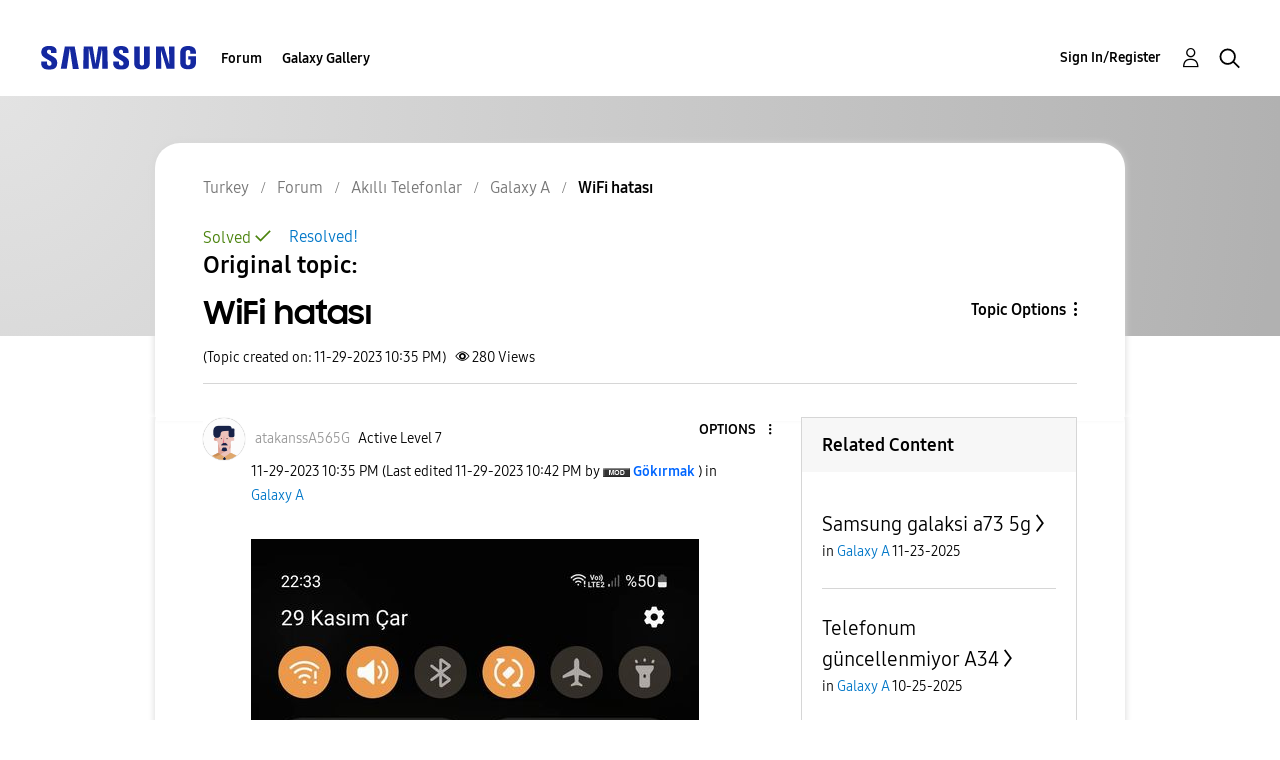

--- FILE ---
content_type: text/html; charset=UTF-8
request_url: https://r2.community.samsung.com/t5/Galaxy-A/WiFi-hatas%C4%B1/td-p/14982924
body_size: 1877
content:
<!DOCTYPE html>
<html lang="en">
<head>
    <meta charset="utf-8">
    <meta name="viewport" content="width=device-width, initial-scale=1">
    <title></title>
    <style>
        body {
            font-family: "Arial";
        }
    </style>
    <script type="text/javascript">
    window.awsWafCookieDomainList = [];
    window.gokuProps = {
"key":"AQIDAHjcYu/GjX+QlghicBgQ/[base64]",
          "iv":"D549TACXBQAAAifJ",
          "context":"cSwwsfeiBMLkP20guLg1W1Z6rfOq1kHNOKgaMxG9A8+PUfeXXpauLbpJ1m8hLmcutJFsf+5nIDMrLazEdSQrOgqze4EWSp9S2RCx1HXNiH7DKxO6pSnZf61jKegMZY4P3R7MiyCZRynpUK34TNfKuluuwIqF7EsSOx3EyG/2085LQxbx11+MYTrEk7tH02jwijSAJ/j2tYS1fDXDN8X3fPvF4nVL7k8P17De50PFNg0c2hQFNiSsXoobd1aoqnEQWgXX4mwGMKiXID6WeWpzJf4aiGbZZgBY7EP8uMo7rstCP4Xj1B1yjm35OWMJRhkQhlT5J886+ZLLaCVwQc5pREXyuQfuA5YgE34fuV9z3v+vGbc+MyvYK0kMv49L1bTh8biZaBGO/1bCCcg3pTpwuwYn/9+0HAtvnmSp"
};
    </script>
    <script src="https://bc0439715fa6.967eb88d.us-east-2.token.awswaf.com/bc0439715fa6/e566d069acb5/9c5f3411fe12/challenge.js"></script>
</head>
<body>
    <div id="challenge-container"></div>
    <script type="text/javascript">
        AwsWafIntegration.saveReferrer();
        AwsWafIntegration.checkForceRefresh().then((forceRefresh) => {
            if (forceRefresh) {
                AwsWafIntegration.forceRefreshToken().then(() => {
                    window.location.reload(true);
                });
            } else {
                AwsWafIntegration.getToken().then(() => {
                    window.location.reload(true);
                });
            }
        });
    </script>
    <noscript>
        <h1>JavaScript is disabled</h1>
        In order to continue, we need to verify that you're not a robot.
        This requires JavaScript. Enable JavaScript and then reload the page.
    </noscript>
</body>
</html>